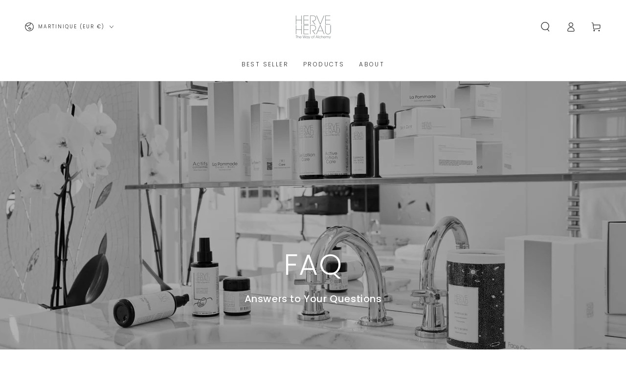

--- FILE ---
content_type: text/javascript
request_url: https://www.herveherau.com/cdn/shop/t/17/assets/modules-basis.js?v=7117348240208911571754213729
body_size: 316
content:
class ScrollSnapSlider extends HTMLUListElement{constructor(){super(),this.prevButton=this.parentNode.querySelector(".slider-buttons .slider-button--prev"),this.nextButton=this.parentNode.querySelector(".slider-buttons .slider-button--next"),this.indicators=this.parentNode.querySelectorAll(".indicator"),this.currentIndicator=this.parentNode.querySelector(".indicator .current-indicator"),this.isAutoplay=(this.dataset.autoplay||"false")==="true",this.isLoop=(this.dataset.loop||"false")==="true",this.isDraggable=(this.dataset.draggable||"false")==="true",this.autoplayInterval=this.dataset.autoplayInterval?this.dataset.autoplayInterval:3e3,theme.initWhenVisible({element:this,callback:this.init.bind(this),threshold:200})}async init(){const{ScrollSnapSlider:ScrollSnapSlider2,ScrollSnapDraggable,ScrollSnapAutoplay,ScrollSnapLoop}=await import("mdl-scrollsnap"),sliderElement=this,sliderSimple=new ScrollSnapSlider2({element:this}),draggablePlugin=new ScrollSnapDraggable(70),autoplayPlugin=new ScrollSnapAutoplay(this.autoplayInterval),loopPlugin=new ScrollSnapLoop;this.slider=sliderSimple,draggablePlugin.slider=sliderSimple,autoplayPlugin.slider=sliderSimple,loopPlugin.slider=sliderSimple,this.prevButton?.addEventListener("click",()=>{autoplayPlugin.disableTemporarily(),sliderSimple.slideTo(sliderSimple.slide-1)}),this.nextButton?.addEventListener("click",()=>{autoplayPlugin.disableTemporarily(),sliderSimple.slideTo(sliderSimple.slide+1)});for(const indicator of this.indicators)indicator.addEventListener("click",function(){autoplayPlugin.disableTemporarily();const slideElementIndex=Array.prototype.slice.call(sliderElement.children).findIndex(item=>item.dataset.index===indicator.dataset.index);sliderSimple.slideTo(slideElementIndex)});if(this.slider.addEventListener("slide-stop",e=>{this.updateSlideState(e),this.updateIndicator(e)}),(!this.isLoop||this.isDraggable)&&this.slider.addEventListener("slide-stop",()=>{this.prevButton?.removeAttribute("disabled"),this.nextButton?.removeAttribute("disabled"),sliderSimple.firstItemInView&&this.prevButton?.setAttribute("disabled","disabled"),sliderSimple.lastItemInView&&this.nextButton?.setAttribute("disabled","disabled")}),this.isAutoplay&&this.enablePlugin(autoplayPlugin),this.isLoop&&this.enablePlugin(loopPlugin),this.isDraggable){this.enablePlugin(draggablePlugin),this.isLoop&&this.disablePlugin(loopPlugin);return}this.disablePlugin(draggablePlugin)}slideTo(index){this.slider.slideTo(index)}enablePlugin(plugin){plugin.enable(),this.slider.plugins.set(plugin.id,plugin)}disablePlugin(plugin){plugin.disable(),this.slider.plugins.delete(plugin.id)}updateSlideState(event){const children=event.target.children;if(!(!children||event.detail<0||event.detail>=children.length)){for(let child of children)child.classList.remove("-active");children[event.detail].classList.add("-active")}}updateIndicator(event){const slideElementIndex=event.detail,slideElement=event.target.children[slideElementIndex];for(const indicator of this.indicators)indicator.classList.toggle("-active",indicator.dataset.index===slideElement.dataset.index)&&indicator.appendChild(this.currentIndicator)}}customElements.define("scroll-snap-slider",ScrollSnapSlider,{extends:"ul"});
//# sourceMappingURL=/cdn/shop/t/17/assets/modules-basis.js.map?v=7117348240208911571754213729
